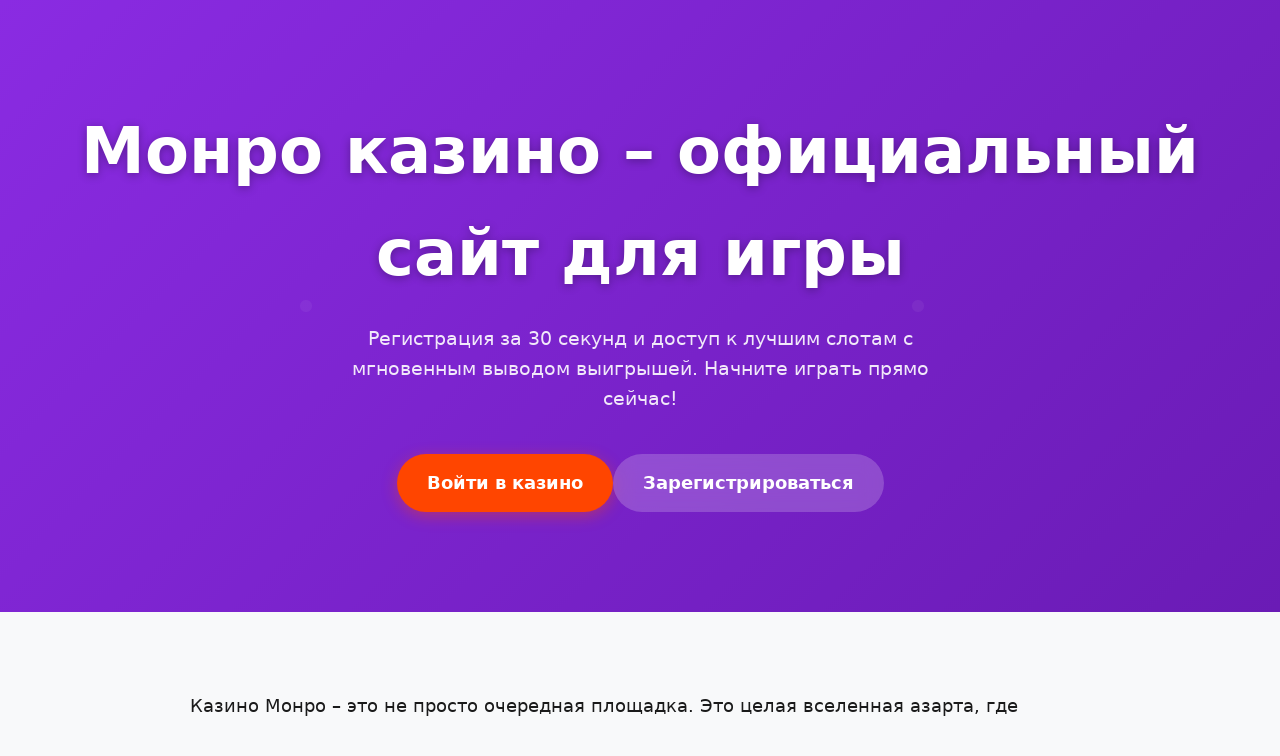

--- FILE ---
content_type: text/html; charset=UTF-8
request_url: https://mychapchap.ru/
body_size: 7481
content:
<!DOCTYPE html>
<html lang="ru">
<head>
    <meta charset="UTF-8">
    <meta name="viewport" content="width=device-width, initial-scale=1.0">
    <title>Монро казино онлайн - Официальный сайт | Играть и получить бонусы</title>
    <meta name="description" content="Казино Монро - вход на официальный сайт. Играйте в слоты с бонусами за регистрацию. Быстрый вывод средств и круглосуточная поддержка.">
    <meta name="robots" content="index, follow">
    <meta property="og:site_name" content="Казино Монро">
    <meta property="og:title" content="Монро казино онлайн - Официальный сайт | Играть и получить бонусы">
    <meta property="og:description" content="Казино Монро - вход на официальный сайт. Играйте в слоты с бонусами за регистрацию. Быстрый вывод средств и круглосуточная поддержка.">
    <link rel="icon" type="image/png" href="/favicon.png">
<link rel="alternate" hreflang="ru-RU" href="https://mychapchap.ru/ru-ru/"/>
<link rel="alternate" hreflang="x-default" href="https://mychapchap.ru/"/>
    <link rel="canonical" href="https://mychapchap.ru/ru-ru/">
    <link rel="amphtml" href="https://mychapchap.ru/amp">
    <script type="application/ld+json">
    {
        "@context": "https://schema.org",
        "@graph": [
            {
                "@type": "WebSite",
                "@id": "https://mychapchap.ru/ru-ru",
                "url": "https://mychapchap.ru/ru-ru",
                "name": "Казино Монро",
                "potentialAction": {
                    "@type": "SearchAction",
                    "target": "https://mychapchap.ru/?s={search_term_string}",
                    "query-input": "required name=search_term_string"
                }
            },
            {
                "@type": "WebPage",
                "@id": "https://mychapchap.ru/ru-ru",
                "url": "https://mychapchap.ru/ru-ru",
                "isPartOf": {
                    "@id": "https://mychapchap.ru/ru-ru"
                },
                "breadcrumb": {
                    "@id": "https://mychapchap.ru/ru-ru"
                },
                "name": "Монро казино онлайн - Официальный сайт | Играть и получить бонусы",
                "description": "Казино Монро - вход на официальный сайт. Играйте в слоты с бонусами за регистрацию. Быстрый вывод средств и круглосуточная поддержка."
            },
            {
                "@type": "BreadcrumbList",
                "@id": "https://mychapchap.ru/ru-ru",
                "itemListElement": [
                    {
                        "@type": "ListItem",
                        "position": 1,
                        "name": "Главная",
                        "item": "https://mychapchap.ru"
                    }
                ]
            },
            {
                "@type": "Organization",
                "name": "Казино Монро",
                "url": "https://mychapchap.ru/ru-ru",
                "description": "Онлайн казино Монро предлагает широкий выбор игровых автоматов, live-казино и щедрые бонусы для новых и постоянных игроков.",
                "logo": "https://mychapchap.ru/logo.png",
                "contactPoint": {
                    "@type": "ContactPoint",
                    "contactType": "customer support",
                    "email": "support@mychapchap.ru"
                },
                "address": {
                    "@type": "PostalAddress",
                    "addressCountry": "CW",
                    "addressLocality": "Barber",
                    "streetAddress": "Kaminda Barber 122",
                    "postalCode": "00011"
                },
                "telephone": "+599 9 737-9050",
                "image": "https://mychapchap.ru/ru-ru/favicon.png"
            }
        ]
    }
    </script>
    <style>
        :root {
            --primary: #8a2be2;
            --primary-dark: #6a1bb5;
            --accent: #ff4500;
            --text: #1a1a1a;
            --text-light: #4a4a4a;
            --bg: #f8f9fa;
            --bg-card: #ffffff;
            --shadow: 0 10px 30px rgba(0,0,0,0.1);
        }
        * {
            margin: 0;
            padding: 0;
            box-sizing: border-box;
            font-family: 'Segoe UI', system-ui, sans-serif;
        }
        body {
            background: var(--bg);
            color: var(--text);
            line-height: 1.6;
            overflow-x: hidden;
        }
        .container {
            max-width: 1400px;
            margin: 0 auto;
            padding: 0 20px;
        }
        .hero {
            background: linear-gradient(135deg, #8a2be2 0%, #6a1bb5 100%);
            color: white;
            padding: 100px 0;
            text-align: center;
            position: relative;
            overflow: hidden;
        }
        .hero::before {
            content: '';
            position: absolute;
            top: 0;
            left: 0;
            width: 100%;
            height: 100%;
            background: url('data:image/svg+xml,<svg xmlns="http://www.w3.org/2000/svg" viewBox="0 0 100 100"><defs><pattern id="grain" width="100" height="100" patternUnits="userSpaceOnUse"><circle cx="50" cy="50" r="1" fill="rgba(255,255,255,0.05)"/></pattern></defs><rect width="100" height="100" fill="url(%23grain)"/></svg>');
        }
        .hero h1 {
            font-size: clamp(2.5rem, 5vw, 4rem);
            margin-bottom: 20px;
            font-weight: 800;
            text-shadow: 0 2px 10px rgba(0,0,0,0.3);
        }
        .hero p {
            font-size: 1.2rem;
            margin-bottom: 40px;
            max-width: 600px;
            margin-left: auto;
            margin-right: auto;
            opacity: 0.9;
        }
        .cta-buttons {
            display: flex;
            gap: 20px;
            justify-content: center;
            flex-wrap: wrap;
        }
        .btn {
            padding: 15px 30px;
            border: none;
            border-radius: 50px;
            font-weight: 600;
            font-size: 1.1rem;
            cursor: pointer;
            transition: all 0.3s ease;
            text-decoration: none;
            display: inline-block;
        }
        .btn-primary {
            background: var(--accent);
            color: white;
            box-shadow: 0 4px 15px rgba(255, 69, 0, 0.4);
        }
        .btn-primary:hover {
            transform: translateY(-2px);
            box-shadow: 0 6px 20px rgba(255, 69, 0, 0.6);
        }
        .btn-secondary {
            background: rgba(255,255,255,0.2);
            color: white;
            backdrop-filter: blur(10px);
        }
        .btn-secondary:hover {
            background: rgba(255,255,255,0.3);
        }
        section {
            padding: 80px 0;
        }
        .section-title {
            font-size: 2.5rem;
            text-align: center;
            margin-bottom: 50px;
            color: var(--primary);
        }
        .info-table {
            background: var(--bg-card);
            border-radius: 20px;
            padding: 40px;
            box-shadow: var(--shadow);
            margin: 60px auto;
            max-width: 800px;
        }
        .info-table table {
            width: 100%;
            border-collapse: collapse;
        }
        .info-table td {
            padding: 15px 20px;
            border-bottom: 1px solid #eee;
        }
        .info-table tr:last-child td {
            border-bottom: none;
        }
        .games-grid {
            display: grid;
            grid-template-columns: repeat(auto-fill, minmax(280px, 1fr));
            gap: 30px;
            margin-top: 40px;
        }
        .game-card {
            background: var(--bg-card);
            border-radius: 15px;
            overflow: hidden;
            box-shadow: var(--shadow);
            transition: transform 0.3s ease;
            text-decoration: none;
            color: inherit;
        }
        .game-card:hover {
            transform: translateY(-5px);
        }
        .game-card img {
            width: 100%;
            height: 180px;
            object-fit: cover;
        }
        .game-card-content {
            padding: 20px;
        }
        .game-card h3 {
            margin-bottom: 5px;
            font-size: 1.1rem;
        }
        .game-card p {
            color: var(--text-light);
            font-size: 0.9rem;
        }
        .content-block {
            max-width: 900px;
            margin: 0 auto 60px;
        }
        .content-block p {
            margin-bottom: 20px;
            font-size: 1.1rem;
        }
        .faq-section {
            background: var(--bg-card);
            border-radius: 20px;
            padding: 50px;
            box-shadow: var(--shadow);
            margin: 60px auto;
            max-width: 900px;
        }
        .faq-item {
            margin-bottom: 25px;
            border-bottom: 1px solid #eee;
            padding-bottom: 25px;
        }
        .faq-question {
            font-weight: 600;
            font-size: 1.2rem;
            margin-bottom: 10px;
            cursor: pointer;
            position: relative;
            padding-right: 30px;
        }
        .faq-question::after {
            content: '+';
            position: absolute;
            right: 0;
            top: 0;
            font-size: 1.5rem;
        }
        .faq-answer {
            display: none;
            padding-top: 10px;
        }
        .reviews {
            display: grid;
            grid-template-columns: repeat(auto-fit, minmax(350px, 1fr));
            gap: 30px;
            margin-top: 40px;
        }
        .review-card {
            background: var(--bg-card);
            padding: 30px;
            border-radius: 15px;
            box-shadow: var(--shadow);
        }
        .review-header {
            display: flex;
            align-items: center;
            margin-bottom: 15px;
        }
        .review-avatar {
            width: 50px;
            height: 50px;
            border-radius: 50%;
            background: var(--primary);
            margin-right: 15px;
            display: flex;
            align-items: center;
            justify-content: center;
            color: white;
            font-weight: bold;
        }
        footer {
            background: var(--text);
            color: white;
            padding: 60px 0 30px;
            text-align: center;
        }
        .footer-links {
            display: flex;
            justify-content: center;
            flex-wrap: wrap;
            gap: 30px;
            margin-bottom: 40px;
        }
        .footer-links a {
            color: #ccc;
            text-decoration: none;
        }
        .footer-links a:hover {
            color: white;
        }
        .warning {
            font-size: 0.9rem;
            opacity: 0.7;
            max-width: 800px;
            margin: 0 auto;
        }
        @media (max-width: 768px) {
            .hero {
                padding: 60px 0;
            }
            .cta-buttons {
                flex-direction: column;
                align-items: center;
            }
            .btn {
                width: 100%;
                max-width: 300px;
            }
            section {
                padding: 50px 0;
            }
            .games-grid {
                grid-template-columns: repeat(auto-fill, minmax(250px, 1fr));
                gap: 20px;
            }
            .info-table, .faq-section {
                padding: 30px 20px;
                margin: 40px 20px;
            }
        }
    </style>
</head>
<body>
    <section class="hero">
        <div class="container">
            <h1>Монро казино – официальный сайт для игры</h1>
            <p>Регистрация за 30 секунд и доступ к лучшим слотам с мгновенным выводом выигрышей. Начните играть прямо сейчас!</p>
            <div class="cta-buttons">
                <a href="#вход" class="btn btn-primary">Войти в казино</a>
                <a href="#регистрация" class="btn btn-secondary">Зарегистрироваться</a>
            </div>
        </div>
    </section>

    <section>
        <div class="container">
            <div class="content-block">
                <p>Казино Монро – это не просто очередная площадка. Это целая вселенная азарта, где каждый спин может изменить все. По опыту игроков, здесь действительно крутят... и выигрывают. Сразу после регистрации открывается доступ к сотням слотов – от классических фруктовок до современных видео-автоматов с механиками Megaways. Лично мне больше заходят слоты от Pragmatic Play – там и графика на уровне, и отдача достойная.</p>
                <p>Но это только начало. Помимо автоматов, есть live-казино с реальными дилерами – ощущение полного погружения, будто ты в настоящем зале. Блэкджек, рулетка, баккара – все как у больших. А бонусная программа... Тут действительно есть за что зацепиться. Приветственный пакет может достигать серьезных сумм, а дальше – фриспины, кэшбэк, турниры. Главное – внимательно читать условия отыгрыша вейджера. Это важно.</p>
            </div>

            <div class="info-table">
                <table>
                    <tr>
                        <td><strong>Год основания</strong></td>
                        <td>2021</td>
                    </tr>
                    <tr>
                        <td><strong>Лицензия</strong></td>
                        <td>Кюрасао</td>
                    </tr>
                    <tr>
                        <td><strong>Минимальный депозит</strong></td>
                        <td>500 рублей</td>
                    </tr>
                    <tr>
                        <td><strong>Валюта счета</strong></td>
                        <td>RUB, USD, EUR</td>
                    </tr>
                    <tr>
                        <td><strong>Служба поддержки</strong></td>
                        <td>24/7, онлайн-чат</td>
                    </tr>
                </table>
            </div>

            <h2 class="section-title">Игровые автоматы в казино Монро</h2>
            <div class="games-grid">
                <a href="https://mychapchap.ru/#" class="game-card">
                    <img src="/slots/rise-of-olympus.jpg" alt="Rise of Olympus">
                    <div class="game-card-content">
                        <h3>Rise of Olympus</h3>
                        <p>Play'n Go</p>
                    </div>
                </a>
                <a href="https://mychapchap.ru/#" class="game-card">
                    <img src="/slots/the-dog-house-royal-hunt.jpg" alt="The Dog House Royal Hunt">
                    <div class="game-card-content">
                        <h3>The Dog House Royal Hunt</h3>
                        <p>Pragmatic</p>
                    </div>
                </a>
                <a href="https://mychapchap.ru/#" class="game-card">
                    <img src="/slots/bonus-bunnies.jpg" alt="Bonus Bunnies">
                    <div class="game-card-content">
                        <h3>Bonus Bunnies</h3>
                        <p>Nolimit City</p>
                    </div>
                </a>
                <a href="https://mychapchap.ru/#" class="game-card">
                    <img src="/slots/wild-love.jpg" alt="Wild Love">
                    <div class="game-card-content">
                        <h3>Wild Love</h3>
                        <p>Endorphina</p>
                    </div>
                </a>
                <a href="https://mychapchap.ru/#" class="game-card">
                    <img src="/slots/rocket-reels.jpg" alt="Rocket Reels">
                    <div class="game-card-content">
                        <h3>Rocket Reels</h3>
                        <p>Hacksaw</p>
                    </div>
                </a>
                <a href="https://mychapchap.ru/#" class="game-card">
                    <img src="/slots/hand-of-midas.jpg" alt="Hand of Midas">
                    <div class="game-card-content">
                        <h3>Hand of Midas</h3>
                        <p>Pragmatic</p>
                    </div>
                </a>
                <a href="https://mychapchap.ru/#" class="game-card">
                    <img src="/slots/moon-princess.jpg" alt="Moon Princess">
                    <div class="game-card-content">
                        <h3>Moon Princess</h3>
                        <p>Play'n Go</p>
                    </div>
                </a>
                <a href="https://mychapchap.ru/#" class="game-card">
                    <img src="/slots/legion-x.jpg" alt="Legion X">
                    <div class="game-card-content">
                        <h3>Legion X</h3>
                        <p>Nolimit City</p>
                    </div>
                </a>
                <a href="https://mychapchap.ru/#" class="game-card">
                    <img src="/slots/cyber-wolf.jpg" alt="Cyber Wolf">
                    <div class="game-card-content">
                        <h3>Cyber Wolf</h3>
                        <p>Endorphina</p>
                    </div>
                </a>
            </div>

            <img src="/img1.webp" alt="Интерфейс игровых автоматов казино Монро" style="width: 100%; max-width: 750px; height: auto; border-radius: 10px; margin: 40px auto; display: block; box-shadow: 0 4px 25px rgba(0,0,0,0.25);">

            <h2 class="section-title">Бонусы и акционные предложения</h2>
            <div class="content-block">
                <p>Бонусы в Монро – это отдельная тема для разговора. Приветственный пакет щедрый, разбит на несколько депозитов. На первый взнос могут начислить до 100% – стандартно, но приятно. На втором и третьем депозите суммы тоже серьезные, плюс фриспины добавляют. Это не просто "замануха", реально можно отыграть и вывести. Вейджер x35 – средний по рынку, но слоты считаются по-разному, нужно смотреть в правилах.</p>
                <p>А еще тут постоянно какие-то акции... То турнир с призовым фондом в несколько миллионов рублей, то кэшбэк за проигрыш возвращают. Для випов отдельная программа – персональный менеджер, повышенный кэшбэк, быстрый вывод. В общем, за бонусами тут следят – не дают заскучать. Главное – успевай отыгрывать условия. Иногда вейджер бывает жестковат, но зато шанс сорвать куш выше.</p>
            </div>

            <h2 class="section-title">Безопасность и лицензирование</h2>
            <div class="content-block">
                <p>Лицензия Кюрасао – это серьезно. Значит, казино работает легально, по правилам. Данные шифруются по SSL – как в банках. Никаких утечек не было – проверено временем. Вывод средств – отдельная песня. Заявки обрабатывают быстро, по опыту – максимум сутки, чаще несколько часов. Но первое время могут попросить верификацию – стандартная процедура для безопасности.</p>
                <p>Поддержка работает четко – в чате отвечают быстро, проблему решают. Если что-то непонятно с бонусами или выводом – объяснят. В общем, по безопасности вопросов нет. Игроки довольны – жалоб минимум. Конечно, всегда есть нюансы... Но в целом – одна из самых надежных площадок.</p>
            </div>

            <img src="/img2.webp" alt="Процесс верификации и безопасности в казино" style="width: 100%; max-width: 680px; height: auto; border-radius: 13px; margin: 35px auto; display: block; box-shadow: 0 4px 22px rgba(0,0,0,0.28);">

            <h2 class="section-title">Мнения игроков о казино</h2>
            <div class="reviews">
                <div class="review-card">
                    <div class="review-header">
                        <div class="review-avatar">АС</div>
                        <div>
                            <strong>Алексей С.</strong>
                            <div>Играет 2 года</div>
                        </div>
                    </div>
                    <p>Выиграл тут неплохую сумму несколько месяцев назад. Вывод без проблем, верификацию прошел за день. Слоты отдают стабильно, особенно нравятся механики от Pragmatic. Поддержка адекватная.</p>
                </div>
                <div class="review-card">
                    <div class="review-header">
                        <div class="review-avatar">МК</div>
                        <div>
                            <strong>Марина К.</strong>
                            <div>Играет 1 год</div>
                        </div>
                    </div>
                    <p>Регулярно участвую в турнирах. Призы реально платят. Бонусы щедрые, но условия отыгрыша нужно внимательно читать. В live-казино атмосфера отличная, дилеры профессиональные.</p>
                </div>
            </div>

            <div class="faq-section">
                <h2 class="section-title">Ответы на популярные вопросы</h2>
                <div class="faq-item">
                    <div class="faq-question">Как быстро выводятся деньги со счета?</div>
                    <div class="faq-answer">Вывод средств в казино Монро обрабатывается в течение 24 часов. Для электронных кошельков это обычно несколько часов, для банковских карт – до 3 рабочих дней. Первый вывод требует верификации аккаунта.</div>
                </div>
                <div class="faq-item">
                    <div class="faq-question">Какие методы пополнения доступны?</div>
                    <div class="faq-answer">Доступны все популярные методы: банковские карты (Visa/Mastercard), электронные кошельки (Qiwi, Webmoney, ЮMoney), криптовалюты (Bitcoin, Ethereum) и мобильные платежи. Минимальная сумма депозита – 500 рублей.</div>
                </div>
                <div class="faq-item">
                    <div class="faq-question">Есть ли мобильное приложение?</div>
                    <div class="faq-answer">Да, казино Монро имеет полнофункциональное мобильное приложение для iOS и Android. Его можно скачать с официального сайта. Функционал не уступает десктопной версии.</div>
                </div>
                <div class="faq-item">
                    <div class="faq-question">Что такое вейджер и как его отыграть?</div>
                    <div class="faq-answer">Вейджер – это коэффициент, показывающий, сколько раз нужно прокрутить сумму бонуса перед выводом. Например, при вейджере x35 и бонусе 1000 рублей нужно сделать ставок на 35000 рублей. Слоты учитываются в вейджере по-разному.</div>
                </div>
            </div>

            <img src="/img3.webp" alt="Мобильное приложение казино Монро на смартфоне" style="width: 100%; max-width: 720px; height: auto; border-radius: 11px; margin: 40px auto; display: block; box-shadow: 0 4px 18px rgba(0,0,0,0.32);">
        </div>
    </section>

    <footer>
        <div class="container">
            <div class="footer-links">
                <a href="#политика-конфиденциальности">Политика конфиденциальности</a>
                <a href="#условия-использования">Условия использования</a>
                <a href="#ответственная-игра">Ответственная игра</a>
                <a href="#контакты">Контакты</a>
            </div>
            <p class="warning">Казино Монро предназначено для лиц старше 18 лет. Азартные игры могут вызывать зависимость. Играйте ответственно.</p>
            <p class="warning">© 2026 Казино Монро. Все права защищены.</p>
        </div>
    </footer>

    <script>
        document.addEventListener('DOMContentLoaded', function() {
            const faqQuestions = document.querySelectorAll('.faq-question');
            faqQuestions.forEach(question => {
                question.addEventListener('click', function() {
                    const answer = this.nextElementSibling;
                    const isVisible = answer.style.display === 'block';
                    
                    answer.style.display = isVisible ? 'none' : 'block';
                    this.style.setProperty('--rotation', isVisible ? '0deg' : '45deg');
                });
            });

            const counters = document.querySelectorAll('.counter');
            counters.forEach(counter => {
                const target = +counter.getAttribute('data-target');
                const duration = 2000;
                const step = target / (duration / 16);
                let current = 0;
                
                const updateCounter = () => {
                    current += step;
                    if (current < target) {
                        counter.textContent = Math.floor(current);
                        requestAnimationFrame(updateCounter);
                    } else {
                        counter.textContent = target;
                    }
                };
                updateCounter();
            });
        });
    </script>
    <script type="application/ld+json">
    {
        "@context": "https://schema.org",
        "@type": "FAQPage",
        "mainEntity": [
            {
                "@type": "Question",
                "name": "Как быстро выводятся деньги со счета?",
                "acceptedAnswer": {
                    "@type": "Answer",
                    "text": "Вывод средств в казино Монро обрабатывается в течение 24 часов. Для электронных кошельков это обычно несколько часов, для банковских карт – до 3 рабочих дней. Первый вывод требует верификации аккаунта."
                }
            },
            {
                "@type": "Question",
                "name": "Какие методы пополнения доступны?",
                "acceptedAnswer": {
                    "@type": "Answer",
                    "text": "Доступны все популярные методы: банковские карты (Visa/Mastercard), электронные кошельки (Qiwi, Webmoney, ЮMoney), криптовалюты (Bitcoin, Ethereum) и мобильные платежи. Минимальная сумма депозита – 500 рублей."
                }
            },
            {
                "@type": "Question",
                "name": "Есть ли мобильное приложение?",
                "acceptedAnswer": {
                    "@type": "Answer",
                    "text": "Да, казино Монро имеет полнофункциональное мобильное приложение для iOS и Android. Его можно скачать с официального сайта. Функционал не уступает десктопной версии."
                }
            },
            {
                "@type": "Question",
                "name": "Что такое вейджер и как его отыграть?",
                "acceptedAnswer": {
                    "@type": "Answer",
                    "text": "Вейджер – это коэффициент, показывающий, сколько раз нужно прокрутить сумму бонуса перед выводом. Например, при вейджере x35 и бонусе 1000 рублей нужно сделать ставок на 35000 рублей. Слоты учитываются в вейджере по-разному."
                }
            }
        ]
    }
    </script>
<script defer src="https://static.cloudflareinsights.com/beacon.min.js/vcd15cbe7772f49c399c6a5babf22c1241717689176015" integrity="sha512-ZpsOmlRQV6y907TI0dKBHq9Md29nnaEIPlkf84rnaERnq6zvWvPUqr2ft8M1aS28oN72PdrCzSjY4U6VaAw1EQ==" data-cf-beacon='{"version":"2024.11.0","token":"4a3414e1c5f24a908377d99892a8f983","r":1,"server_timing":{"name":{"cfCacheStatus":true,"cfEdge":true,"cfExtPri":true,"cfL4":true,"cfOrigin":true,"cfSpeedBrain":true},"location_startswith":null}}' crossorigin="anonymous"></script>
</body>
</html>
